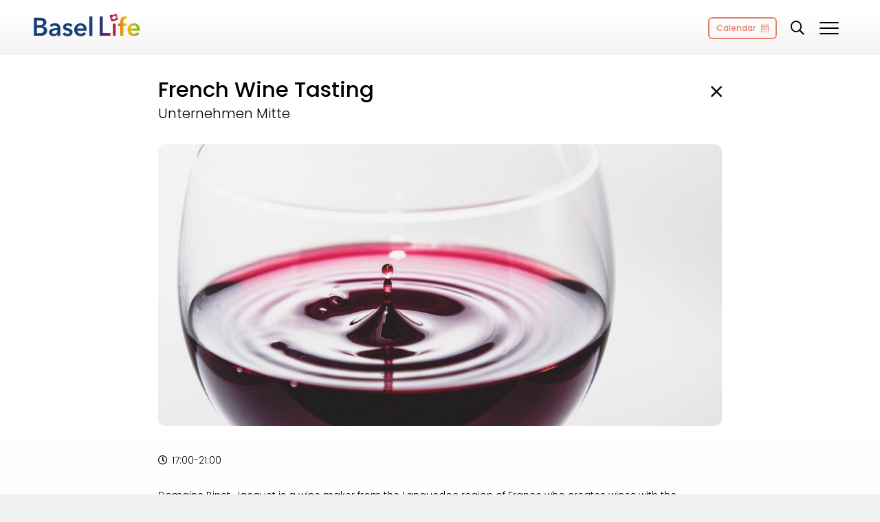

--- FILE ---
content_type: text/html; charset=UTF-8
request_url: https://www.basellife.com/event/french-wine-tasting-2/
body_size: 11873
content:
<!DOCTYPE html>
<html lang="en-US">
<head>
    <meta charset="UTF-8" />
    <meta name="viewport" content="width=device-width, initial-scale=1.0">
    <meta property="og:image" content="https://www.basellife.com/wp-content/uploads/wine-933236_1920-e1668458105493-1024x511.jpg" />
                <link rel="shortcut icon" href="/favicon.ico" type="image/x-icon">
    <link rel="icon" href="/favicon.ico" type="image/x-icon">

    <meta name='robots' content='index, follow, max-image-preview:large, max-snippet:-1, max-video-preview:-1' />

	<!-- This site is optimized with the Yoast SEO plugin v26.8 - https://yoast.com/product/yoast-seo-wordpress/ -->
	<title>French Wine Tasting - Basel Life</title>
	<link rel="canonical" href="https://www.basellife.com/event/french-wine-tasting-2/" />
	<meta property="og:locale" content="en_US" />
	<meta property="og:type" content="article" />
	<meta property="og:title" content="French Wine Tasting - Basel Life" />
	<meta property="og:url" content="https://www.basellife.com/event/french-wine-tasting-2/" />
	<meta property="og:site_name" content="Basel Life" />
	<meta property="article:modified_time" content="2025-10-04T20:43:42+00:00" />
	<meta name="twitter:card" content="summary_large_image" />
	<script type="application/ld+json" class="yoast-schema-graph">{"@context":"https://schema.org","@graph":[{"@type":"WebPage","@id":"https://www.basellife.com/event/french-wine-tasting-2/","url":"https://www.basellife.com/event/french-wine-tasting-2/","name":"French Wine Tasting - Basel Life","isPartOf":{"@id":"https://www.basellife.com/#website"},"datePublished":"2023-10-13T20:34:51+00:00","dateModified":"2025-10-04T20:43:42+00:00","breadcrumb":{"@id":"https://www.basellife.com/event/french-wine-tasting-2/#breadcrumb"},"inLanguage":"en-US","potentialAction":[{"@type":"ReadAction","target":["https://www.basellife.com/event/french-wine-tasting-2/"]}]},{"@type":"BreadcrumbList","@id":"https://www.basellife.com/event/french-wine-tasting-2/#breadcrumb","itemListElement":[{"@type":"ListItem","position":1,"name":"Home","item":"https://www.basellife.com/"},{"@type":"ListItem","position":2,"name":"Events","item":"https://www.basellife.com/event/"},{"@type":"ListItem","position":3,"name":"French Wine Tasting"}]},{"@type":"WebSite","@id":"https://www.basellife.com/#website","url":"https://www.basellife.com/","name":"Basel Life","description":"A Guide to Living in Basel","potentialAction":[{"@type":"SearchAction","target":{"@type":"EntryPoint","urlTemplate":"https://www.basellife.com/?s={search_term_string}"},"query-input":{"@type":"PropertyValueSpecification","valueRequired":true,"valueName":"search_term_string"}}],"inLanguage":"en-US"}]}</script>
	<!-- / Yoast SEO plugin. -->


<link rel='dns-prefetch' href='//www.googletagmanager.com' />
<link rel='dns-prefetch' href='//fonts.googleapis.com' />
<link rel="alternate" title="oEmbed (JSON)" type="application/json+oembed" href="https://www.basellife.com/wp-json/oembed/1.0/embed?url=https%3A%2F%2Fwww.basellife.com%2Fevent%2Ffrench-wine-tasting-2%2F" />
<link rel="alternate" title="oEmbed (XML)" type="text/xml+oembed" href="https://www.basellife.com/wp-json/oembed/1.0/embed?url=https%3A%2F%2Fwww.basellife.com%2Fevent%2Ffrench-wine-tasting-2%2F&#038;format=xml" />
<style id='wp-img-auto-sizes-contain-inline-css' type='text/css'>
img:is([sizes=auto i],[sizes^="auto," i]){contain-intrinsic-size:3000px 1500px}
/*# sourceURL=wp-img-auto-sizes-contain-inline-css */
</style>
<style id='wp-emoji-styles-inline-css' type='text/css'>

	img.wp-smiley, img.emoji {
		display: inline !important;
		border: none !important;
		box-shadow: none !important;
		height: 1em !important;
		width: 1em !important;
		margin: 0 0.07em !important;
		vertical-align: -0.1em !important;
		background: none !important;
		padding: 0 !important;
	}
/*# sourceURL=wp-emoji-styles-inline-css */
</style>
<link rel='stylesheet' id='wp-block-library-css' href='https://www.basellife.com/wp-includes/css/dist/block-library/style.min.css?ver=6.9' type='text/css' media='all' />
<style id='classic-theme-styles-inline-css' type='text/css'>
/*! This file is auto-generated */
.wp-block-button__link{color:#fff;background-color:#32373c;border-radius:9999px;box-shadow:none;text-decoration:none;padding:calc(.667em + 2px) calc(1.333em + 2px);font-size:1.125em}.wp-block-file__button{background:#32373c;color:#fff;text-decoration:none}
/*# sourceURL=/wp-includes/css/classic-themes.min.css */
</style>
<style id='safe-svg-svg-icon-style-inline-css' type='text/css'>
.safe-svg-cover{text-align:center}.safe-svg-cover .safe-svg-inside{display:inline-block;max-width:100%}.safe-svg-cover svg{fill:currentColor;height:100%;max-height:100%;max-width:100%;width:100%}

/*# sourceURL=https://www.basellife.com/wp-content/plugins/safe-svg/dist/safe-svg-block-frontend.css */
</style>
<style id='global-styles-inline-css' type='text/css'>
:root{--wp--preset--aspect-ratio--square: 1;--wp--preset--aspect-ratio--4-3: 4/3;--wp--preset--aspect-ratio--3-4: 3/4;--wp--preset--aspect-ratio--3-2: 3/2;--wp--preset--aspect-ratio--2-3: 2/3;--wp--preset--aspect-ratio--16-9: 16/9;--wp--preset--aspect-ratio--9-16: 9/16;--wp--preset--color--black: #000000;--wp--preset--color--cyan-bluish-gray: #abb8c3;--wp--preset--color--white: #FFFFFF;--wp--preset--color--pale-pink: #f78da7;--wp--preset--color--vivid-red: #cf2e2e;--wp--preset--color--luminous-vivid-orange: #ff6900;--wp--preset--color--luminous-vivid-amber: #fcb900;--wp--preset--color--light-green-cyan: #7bdcb5;--wp--preset--color--vivid-green-cyan: #00d084;--wp--preset--color--pale-cyan-blue: #8ed1fc;--wp--preset--color--vivid-cyan-blue: #0693e3;--wp--preset--color--vivid-purple: #9b51e0;--wp--preset--color--default-1: #1E73BE;--wp--preset--color--default-2: #0D99D5;--wp--preset--color--silver: #EFEFEF;--wp--preset--color--color-1: #767676;--wp--preset--color--color-2: #0099f4;--wp--preset--color--color-3: #FE4331;--wp--preset--color--color-4: #FFE93A;--wp--preset--color--color-5: #F9BB00;--wp--preset--color--color-6: #A131B1;--wp--preset--gradient--vivid-cyan-blue-to-vivid-purple: linear-gradient(135deg,rgb(6,147,227) 0%,rgb(155,81,224) 100%);--wp--preset--gradient--light-green-cyan-to-vivid-green-cyan: linear-gradient(135deg,rgb(122,220,180) 0%,rgb(0,208,130) 100%);--wp--preset--gradient--luminous-vivid-amber-to-luminous-vivid-orange: linear-gradient(135deg,rgb(252,185,0) 0%,rgb(255,105,0) 100%);--wp--preset--gradient--luminous-vivid-orange-to-vivid-red: linear-gradient(135deg,rgb(255,105,0) 0%,rgb(207,46,46) 100%);--wp--preset--gradient--very-light-gray-to-cyan-bluish-gray: linear-gradient(135deg,rgb(238,238,238) 0%,rgb(169,184,195) 100%);--wp--preset--gradient--cool-to-warm-spectrum: linear-gradient(135deg,rgb(74,234,220) 0%,rgb(151,120,209) 20%,rgb(207,42,186) 40%,rgb(238,44,130) 60%,rgb(251,105,98) 80%,rgb(254,248,76) 100%);--wp--preset--gradient--blush-light-purple: linear-gradient(135deg,rgb(255,206,236) 0%,rgb(152,150,240) 100%);--wp--preset--gradient--blush-bordeaux: linear-gradient(135deg,rgb(254,205,165) 0%,rgb(254,45,45) 50%,rgb(107,0,62) 100%);--wp--preset--gradient--luminous-dusk: linear-gradient(135deg,rgb(255,203,112) 0%,rgb(199,81,192) 50%,rgb(65,88,208) 100%);--wp--preset--gradient--pale-ocean: linear-gradient(135deg,rgb(255,245,203) 0%,rgb(182,227,212) 50%,rgb(51,167,181) 100%);--wp--preset--gradient--electric-grass: linear-gradient(135deg,rgb(202,248,128) 0%,rgb(113,206,126) 100%);--wp--preset--gradient--midnight: linear-gradient(135deg,rgb(2,3,129) 0%,rgb(40,116,252) 100%);--wp--preset--font-size--small: 13px;--wp--preset--font-size--medium: 20px;--wp--preset--font-size--large: 36px;--wp--preset--font-size--x-large: 42px;--wp--preset--spacing--20: 0.44rem;--wp--preset--spacing--30: 0.67rem;--wp--preset--spacing--40: 1rem;--wp--preset--spacing--50: 1.5rem;--wp--preset--spacing--60: 2.25rem;--wp--preset--spacing--70: 3.38rem;--wp--preset--spacing--80: 5.06rem;--wp--preset--shadow--natural: 6px 6px 9px rgba(0, 0, 0, 0.2);--wp--preset--shadow--deep: 12px 12px 50px rgba(0, 0, 0, 0.4);--wp--preset--shadow--sharp: 6px 6px 0px rgba(0, 0, 0, 0.2);--wp--preset--shadow--outlined: 6px 6px 0px -3px rgb(255, 255, 255), 6px 6px rgb(0, 0, 0);--wp--preset--shadow--crisp: 6px 6px 0px rgb(0, 0, 0);}:where(.is-layout-flex){gap: 0.5em;}:where(.is-layout-grid){gap: 0.5em;}body .is-layout-flex{display: flex;}.is-layout-flex{flex-wrap: wrap;align-items: center;}.is-layout-flex > :is(*, div){margin: 0;}body .is-layout-grid{display: grid;}.is-layout-grid > :is(*, div){margin: 0;}:where(.wp-block-columns.is-layout-flex){gap: 2em;}:where(.wp-block-columns.is-layout-grid){gap: 2em;}:where(.wp-block-post-template.is-layout-flex){gap: 1.25em;}:where(.wp-block-post-template.is-layout-grid){gap: 1.25em;}.has-black-color{color: var(--wp--preset--color--black) !important;}.has-cyan-bluish-gray-color{color: var(--wp--preset--color--cyan-bluish-gray) !important;}.has-white-color{color: var(--wp--preset--color--white) !important;}.has-pale-pink-color{color: var(--wp--preset--color--pale-pink) !important;}.has-vivid-red-color{color: var(--wp--preset--color--vivid-red) !important;}.has-luminous-vivid-orange-color{color: var(--wp--preset--color--luminous-vivid-orange) !important;}.has-luminous-vivid-amber-color{color: var(--wp--preset--color--luminous-vivid-amber) !important;}.has-light-green-cyan-color{color: var(--wp--preset--color--light-green-cyan) !important;}.has-vivid-green-cyan-color{color: var(--wp--preset--color--vivid-green-cyan) !important;}.has-pale-cyan-blue-color{color: var(--wp--preset--color--pale-cyan-blue) !important;}.has-vivid-cyan-blue-color{color: var(--wp--preset--color--vivid-cyan-blue) !important;}.has-vivid-purple-color{color: var(--wp--preset--color--vivid-purple) !important;}.has-black-background-color{background-color: var(--wp--preset--color--black) !important;}.has-cyan-bluish-gray-background-color{background-color: var(--wp--preset--color--cyan-bluish-gray) !important;}.has-white-background-color{background-color: var(--wp--preset--color--white) !important;}.has-pale-pink-background-color{background-color: var(--wp--preset--color--pale-pink) !important;}.has-vivid-red-background-color{background-color: var(--wp--preset--color--vivid-red) !important;}.has-luminous-vivid-orange-background-color{background-color: var(--wp--preset--color--luminous-vivid-orange) !important;}.has-luminous-vivid-amber-background-color{background-color: var(--wp--preset--color--luminous-vivid-amber) !important;}.has-light-green-cyan-background-color{background-color: var(--wp--preset--color--light-green-cyan) !important;}.has-vivid-green-cyan-background-color{background-color: var(--wp--preset--color--vivid-green-cyan) !important;}.has-pale-cyan-blue-background-color{background-color: var(--wp--preset--color--pale-cyan-blue) !important;}.has-vivid-cyan-blue-background-color{background-color: var(--wp--preset--color--vivid-cyan-blue) !important;}.has-vivid-purple-background-color{background-color: var(--wp--preset--color--vivid-purple) !important;}.has-black-border-color{border-color: var(--wp--preset--color--black) !important;}.has-cyan-bluish-gray-border-color{border-color: var(--wp--preset--color--cyan-bluish-gray) !important;}.has-white-border-color{border-color: var(--wp--preset--color--white) !important;}.has-pale-pink-border-color{border-color: var(--wp--preset--color--pale-pink) !important;}.has-vivid-red-border-color{border-color: var(--wp--preset--color--vivid-red) !important;}.has-luminous-vivid-orange-border-color{border-color: var(--wp--preset--color--luminous-vivid-orange) !important;}.has-luminous-vivid-amber-border-color{border-color: var(--wp--preset--color--luminous-vivid-amber) !important;}.has-light-green-cyan-border-color{border-color: var(--wp--preset--color--light-green-cyan) !important;}.has-vivid-green-cyan-border-color{border-color: var(--wp--preset--color--vivid-green-cyan) !important;}.has-pale-cyan-blue-border-color{border-color: var(--wp--preset--color--pale-cyan-blue) !important;}.has-vivid-cyan-blue-border-color{border-color: var(--wp--preset--color--vivid-cyan-blue) !important;}.has-vivid-purple-border-color{border-color: var(--wp--preset--color--vivid-purple) !important;}.has-vivid-cyan-blue-to-vivid-purple-gradient-background{background: var(--wp--preset--gradient--vivid-cyan-blue-to-vivid-purple) !important;}.has-light-green-cyan-to-vivid-green-cyan-gradient-background{background: var(--wp--preset--gradient--light-green-cyan-to-vivid-green-cyan) !important;}.has-luminous-vivid-amber-to-luminous-vivid-orange-gradient-background{background: var(--wp--preset--gradient--luminous-vivid-amber-to-luminous-vivid-orange) !important;}.has-luminous-vivid-orange-to-vivid-red-gradient-background{background: var(--wp--preset--gradient--luminous-vivid-orange-to-vivid-red) !important;}.has-very-light-gray-to-cyan-bluish-gray-gradient-background{background: var(--wp--preset--gradient--very-light-gray-to-cyan-bluish-gray) !important;}.has-cool-to-warm-spectrum-gradient-background{background: var(--wp--preset--gradient--cool-to-warm-spectrum) !important;}.has-blush-light-purple-gradient-background{background: var(--wp--preset--gradient--blush-light-purple) !important;}.has-blush-bordeaux-gradient-background{background: var(--wp--preset--gradient--blush-bordeaux) !important;}.has-luminous-dusk-gradient-background{background: var(--wp--preset--gradient--luminous-dusk) !important;}.has-pale-ocean-gradient-background{background: var(--wp--preset--gradient--pale-ocean) !important;}.has-electric-grass-gradient-background{background: var(--wp--preset--gradient--electric-grass) !important;}.has-midnight-gradient-background{background: var(--wp--preset--gradient--midnight) !important;}.has-small-font-size{font-size: var(--wp--preset--font-size--small) !important;}.has-medium-font-size{font-size: var(--wp--preset--font-size--medium) !important;}.has-large-font-size{font-size: var(--wp--preset--font-size--large) !important;}.has-x-large-font-size{font-size: var(--wp--preset--font-size--x-large) !important;}
:where(.wp-block-post-template.is-layout-flex){gap: 1.25em;}:where(.wp-block-post-template.is-layout-grid){gap: 1.25em;}
:where(.wp-block-term-template.is-layout-flex){gap: 1.25em;}:where(.wp-block-term-template.is-layout-grid){gap: 1.25em;}
:where(.wp-block-columns.is-layout-flex){gap: 2em;}:where(.wp-block-columns.is-layout-grid){gap: 2em;}
:root :where(.wp-block-pullquote){font-size: 1.5em;line-height: 1.6;}
/*# sourceURL=global-styles-inline-css */
</style>
<link rel='stylesheet' id='bm-font-primary-css' href='https://fonts.googleapis.com/css2?family=Poppins:wght@300;500&#038;display=swap' type='text/css' media='all' />
<link rel='stylesheet' id='bm-iconset-css' href='https://www.basellife.com/wp-content/themes/bmPlattform/library/fontawesome/css/all.min.css?ver=1630062600' type='text/css' media='all' />
<link rel='stylesheet' id='bm-carousel-css' href='https://www.basellife.com/wp-content/themes/bmPlattform/library/owl.carousel.min.css?ver=1630062594' type='text/css' media='all' />
<link rel='stylesheet' id='bm-carousel-theme-css' href='https://www.basellife.com/wp-content/themes/bmPlattform/library/owl.theme.default.css?ver=1630062594' type='text/css' media='all' />
<link rel='stylesheet' id='bm-main-css' href='https://www.basellife.com/wp-content/themes/bmPlattform/css/main.css?ver=1652343075' type='text/css' media='all' />
<link rel='stylesheet' id='bm-main-custom-css' href='https://www.basellife.com/wp-content/themes/bmPlattform/render/tmp/main-custom.css?ver=1767962811' type='text/css' media='all' />
<link rel='stylesheet' id='bm-alert-style-css' href='https://www.basellife.com/wp-content/themes/bmPlattform/library/alert/sweetalert2.min.css?ver=1637753668' type='text/css' media='all' />
<link rel='stylesheet' id='ari-fancybox-css' href='https://www.basellife.com/wp-content/plugins/ari-fancy-lightbox/assets/fancybox/jquery.fancybox.min.css?ver=1.8.20' type='text/css' media='all' />
<script type="text/javascript" src="https://www.basellife.com/wp-includes/js/jquery/jquery.min.js?ver=3.7.1" id="jquery-core-js"></script>
<script type="text/javascript" src="https://www.basellife.com/wp-includes/js/jquery/jquery-migrate.min.js?ver=3.4.1" id="jquery-migrate-js"></script>

<!-- Google tag (gtag.js) snippet added by Site Kit -->
<!-- Google Analytics snippet added by Site Kit -->
<script type="text/javascript" src="https://www.googletagmanager.com/gtag/js?id=GT-T5JXT4V" id="google_gtagjs-js" async></script>
<script type="text/javascript" id="google_gtagjs-js-after">
/* <![CDATA[ */
window.dataLayer = window.dataLayer || [];function gtag(){dataLayer.push(arguments);}
gtag("set","linker",{"domains":["www.basellife.com"]});
gtag("js", new Date());
gtag("set", "developer_id.dZTNiMT", true);
gtag("config", "GT-T5JXT4V");
//# sourceURL=google_gtagjs-js-after
/* ]]> */
</script>
<script type="text/javascript" id="ari-fancybox-js-extra">
/* <![CDATA[ */
var ARI_FANCYBOX = {"lightbox":{"toolbar":true,"backFocus":false,"trapFocus":false,"video":{"autoStart":false},"thumbs":{"hideOnClose":false},"touch":{"vertical":true,"momentum":true},"preventCaptionOverlap":false,"hideScrollbar":false,"buttons":["slideShow","fullScreen","thumbs","close"],"lang":"custom","i18n":{"custom":{"PREV":"Previous","NEXT":"Next","PLAY_START":"Start slideshow (P)","PLAY_STOP":"Stop slideshow (P)","FULL_SCREEN":"Full screen (F)","THUMBS":"Thumbnails (G)","ZOOM":"Zoom","CLOSE":"Close (Esc)","ERROR":"The requested content cannot be loaded. \u003Cbr/\u003E Please try again later."}}},"convert":{"pdf":{"convert":true,"internal":{"viewer":"iframe"}}},"mobile":{},"slideshow":{},"deeplinking":{},"integration":{},"share":{"enabled":false,"ignoreTypes":["iframe","inline"]},"comments":{"showOnStart":false,"supportedTypes":["image"]},"protect":{},"extra":{},"viewers":{"pdfjs":{"url":"https://www.basellife.com/wp-content/plugins/ari-fancy-lightbox/assets/pdfjs/web/viewer.html"}},"messages":{"share_facebook_title":"Share on Facebook","share_twitter_title":"Share on Twitter","share_gplus_title":"Share on Google+","share_pinterest_title":"Share on Pinterest","share_linkedin_title":"Share on LinkedIn","share_vk_title":"Share on VK","share_email_title":"Send by e-mail","download_title":"Download","comments":"Comments"}};
//# sourceURL=ari-fancybox-js-extra
/* ]]> */
</script>
<script type="text/javascript" src="https://www.basellife.com/wp-content/plugins/ari-fancy-lightbox/assets/fancybox/jquery.fancybox.min.js?ver=1.8.20" id="ari-fancybox-js"></script>
<link rel="https://api.w.org/" href="https://www.basellife.com/wp-json/" /><link rel="alternate" title="JSON" type="application/json" href="https://www.basellife.com/wp-json/wp/v2/event/10969" /><link rel="EditURI" type="application/rsd+xml" title="RSD" href="https://www.basellife.com/xmlrpc.php?rsd" />
<meta name="generator" content="WordPress 6.9" />
<link rel='shortlink' href='https://www.basellife.com/?p=10969' />
<meta name="generator" content="Site Kit by Google 1.170.0" /><style type="text/css">BODY .fancybox-container{z-index:200000}BODY .fancybox-is-open .fancybox-bg{opacity:0.87}BODY .fancybox-bg {background-color:#0f0f11}BODY .fancybox-thumbs {background-color:#ffffff}</style><link rel="icon" href="https://www.basellife.com/wp-content/uploads/cropped-CleanShot-2022-01-27-at-10.03.19@2x-32x32.jpg" sizes="32x32" />
<link rel="icon" href="https://www.basellife.com/wp-content/uploads/cropped-CleanShot-2022-01-27-at-10.03.19@2x-192x192.jpg" sizes="192x192" />
<link rel="apple-touch-icon" href="https://www.basellife.com/wp-content/uploads/cropped-CleanShot-2022-01-27-at-10.03.19@2x-180x180.jpg" />
<meta name="msapplication-TileImage" content="https://www.basellife.com/wp-content/uploads/cropped-CleanShot-2022-01-27-at-10.03.19@2x-270x270.jpg" />
		<style type="text/css" id="wp-custom-css">
			.footer-partnerships {
	justify-content : center;
	margin-bottom: 30px;
}

.footer-partnerships .wp-block-image.size-large {
	max-width: 80px !important;
}


		</style>
		
  

  </head>
<body class="wp-singular event-template-default single single-event postid-10969 wp-embed-responsive wp-theme-bmPlattform  no-hero-image" data-query="https://www.basellife.com/event/french-wine-tasting-2/" data-url="https://www.basellife.com">
<header class="mod-header header-1">

  <div class="header-content">
    <div class="header-main-content">
                  <div class="headerLogoWrap">
              <a id="header-logo" href="https://www.basellife.com/" class="headerLogo" title="Basel Life"></a>
          </div>
        
                <div class="mod-navigation">
          <a class="menuCalendar" href="https://www.basellife.com/events/"><span>Calendar</span></a>
          <div class="triggerNav triggeSearch"><i class="far fa-search"></i></div>
          <div class="triggerNav triggerMobileNav"><div></div></div>
        </div>
          </div>
  </div>

</header>
<div class="mod-navigation-content">
  <div class="entry-content">
    <div class="mobile-wrap">
      <div class="mod-search mobile">
        <form role="search"  method="get" id="searchform" action="https://www.basellife.com/">
          <label for="searchform"> Search
            <input name="s" type="search" size="18" title="Search" id="searchfieldmobile" autocomplete="off" />
          </label>
          <button class="submitSearch">search</button>
        </form>
      </div>
      <ul id="menu-main-navigation-2" class="main-navigation" role="menubar"><li class="menu-line menu-item menu-item-type-post_type menu-item-object-page menu-item-home menu-item-has-children menu-item-11"><a href="https://www.basellife.com/" role="menuitem">Home</a>
<div class='sub-menu-wrap'><ul class='sub-menu'>
	<li class="menu-line menu-item menu-item-type-post_type menu-item-object-page menu-item-12"><a href="https://www.basellife.com/events/" role="menuitem">Calendar</a></li>
	<li class="menu-line menu-item menu-item-type-taxonomy menu-item-object-category menu-item-115"><a href="https://www.basellife.com/topic/did-you-know/" role="menuitem">Did You Know? Archive</a></li>
</ul></div>
</li>
<li class="menu-line menu-item menu-item-type-taxonomy menu-item-object-category menu-item-has-children menu-item-1152"><a href="https://www.basellife.com/topic/ongoing-events/" role="menuitem">Ongoing Events</a>
<div class='sub-menu-wrap'><ul class='sub-menu'>
	<li class="menu-item menu-item-type-taxonomy menu-item-object-category menu-item-116"><a href="https://www.basellife.com/topic/beyond-basel/" role="menuitem">Beyond Basel</a></li>
	<li class="menu-item menu-item-type-taxonomy menu-item-object-category menu-item-117"><a href="https://www.basellife.com/topic/sports-recreation/" role="menuitem">Sports &amp; Recreation</a></li>
	<li class="menu-item menu-item-type-taxonomy menu-item-object-category menu-item-119"><a href="https://www.basellife.com/topic/life-in-basel/" role="menuitem">Life in Basel</a></li>
	<li class="menu-item menu-item-type-taxonomy menu-item-object-category menu-item-118"><a href="https://www.basellife.com/topic/culture-traditions/" role="menuitem">Culture &amp; Traditions</a></li>
</ul></div>
</li>
<li class="menu-line menu-item menu-item-type-post_type menu-item-object-page menu-item-has-children menu-item-124"><a href="https://www.basellife.com/contact-us/" role="menuitem">Contact Us</a>
<div class='sub-menu-wrap'><ul class='sub-menu'>
	<li class="menu-item menu-item-type-post_type menu-item-object-page menu-item-125"><a href="https://www.basellife.com/about-us/" role="menuitem">About Us</a></li>
	<li class="menu-item menu-item-type-post_type menu-item-object-page menu-item-126"><a href="https://www.basellife.com/advertising/" role="menuitem">Advertising</a></li>
	<li class="menu-item menu-item-type-post_type menu-item-object-page menu-item-8792"><a href="https://www.basellife.com/partnerships/" role="menuitem">Partnerships</a></li>
	<li class="menu-item menu-item-type-post_type menu-item-object-page menu-item-127"><a href="https://www.basellife.com/sponsors-donations/" role="menuitem">Sponsors &#038; Donations</a></li>
</ul></div>
</li>
</ul>    </div>
  </div>
</div>

<main id="site-content" class="mod-content main" role="main">
    <article id="main-content" class="mod-article" class="post-10969 event type-event status-publish hentry eventcat-markets locations-unternehmen-mitte">

    <a href="https://www.basellife.com/events/" class="back-link"></a>
  <div class="wrap-content">

    <div class="event-title-below">
            <h1>French Wine Tasting</h1>
      <div class="description no-margin">Unternehmen Mitte</div>          </div>

    <div class="wrap-hero-image"><div class="wrap-hero imgLiquidFill"><img src="https://www.basellife.com/wp-content/uploads/wine-933236_1920-e1668458105493.jpg"><div class="wrap-caption"></div></div></div>

    <div class="datetime">
      <div class="date"></div>      <div class="date"><span><i class="far fa-clock"></i></span> 17:00-21:00</div>    </div>

    <p>Domaine Binet-Jacquet is a wine maker from the Languedoc region of France who creates wines with the characteristic minerality that reflects the iron- and magnesium-rich terroir of the ancient slate soils of the region. They will be in Basel to present a range of their wines—together with Klus 177, Martin Feer, and Vive le Vin—in the “Salon” (1st floor) of the Unternehmen Mitte.<br />
Entrance is free.<br />
</p>
    
    <p><b>Website</b><br /><a href="https://binet-jacquet.com/deguster-et-acheter/?lang=en" target="_blank">binet-jacquet.com/deguster-et-acheter/?lang=en</a></p><p><b>Where</b><br />Unternehmen Mitte<br />
Gerbergasse 30<br />
4001 Basel</p>    <a href="#share" class="open-modal open-modal-share btn-cta margin-right" data-entry=""><span class="wrap-icon"><i class="far fa-share"></i></span> Share</a>
    <a href="#addtocalendar" class="open-modal btn-cta" data-entry="10969"><span class="wrap-icon"><i class="far fa-calendar-plus"></i></span> Add to Calendar</a>
    <div class="gap40"></div>
    <p><b>Map</b><br /><a href="https://g.page/unternehmen-mitte?share" target="_blank">Google maps</a></p><div class="wrap-map"><iframe src="https://www.google.com/maps/embed?pb=!1m18!1m12!1m3!1d2692.5758448582!2d7.58617911581961!3d47.55658339942482!2m3!1f0!2f0!3f0!3m2!1i1024!2i768!4f13.1!3m3!1m2!1s0x4791b9adcd1a0c85%3A0xd94489ef2396c6c6!2sunternehmen%20mitte!5e0!3m2!1sen!2sus!4v1639819393961!5m2!1sen!2sus" width="600" height="450" style="border:0;" allowfullscreen="" loading="lazy"></iframe></div>    <div style="height:100px" aria-hidden="true" class="wp-block-spacer is-style-space-1"></div><h2 class="is-style-sub-title-3">Advertisement</h2><div class="mod-ad"><div class="owl-carousel owl-carousel-ad"><div class="item">
      <a href="https://thebaseljobcoach.com/" target="_blank" class="track-link" data-id="18834">
          <div class="wrap-image imgLiquidFill"><img src="https://www.basellife.com/wp-content/uploads/job-coach-2025-1-1024x576.png" alt="Basel Job Coach 2"></div>
      </a>
      </div><div class="item">
      <a href="https://techlabs.ch/" target="_blank" class="track-link" data-id="3240">
          <div class="wrap-image imgLiquidFill"><img src="https://www.basellife.com/wp-content/uploads/Techlabs-2023-1024x576.png" alt="TechLabs"></div>
      </a>
      </div><div class="item">
      <a href="https://www.isbasel.ch/join/open-house" target="_blank" class="track-link" data-id="17058">
          <div class="wrap-image imgLiquidFill"><img src="https://www.basellife.com/wp-content/uploads/ISB-2024-2-1-1024x577.jpg" alt="ISB 2025"></div>
      </a>
      </div><div class="item">
      <a href="https://colourkey.ch/" target="_blank" class="track-link" data-id="20351">
          <div class="wrap-image imgLiquidFill"><img src="https://www.basellife.com/wp-content/uploads/Colourkey_2025_Q1a-1-1024x578.png" alt="Colourkey 2"></div>
      </a>
      </div></div></div>


    


  </div>




  <div class="gap60"></div>
</article>
</main>



<section class="mod-overlay event mod-content mod-event-details">
  <div class="overlay-wrap">
    <div class="close-overlay"></div>
    <article class="overlay-content-wrapper">

      <div class="wrap-hero wrap-hero-preview">
        <div class="hero-image"></div>
      </div>
      <div class="wrap-data">
        <div class="wrap-content">
        <div class="event-title-below">
          <div class="wrap-title"><h1></h1></div>
        </div>
      </div></div>
    </article>
  </div>
</section>
<div class="mod-modal">
  <div class="close-modal"></div>
  <div class="wrap-modal">
    <div class="wrap-content">

    </div>
  </div>
</div>
<div class="blocked-overlay"></div>

<footer class="mod-footer" id="footer">
  <div class="entry-content">

    <div class="widget-row"><div class="widget-col-wrap"><div class="widget-col widget-1-1">
<p class="has-text-align-center">Partnerships</p>
</div><div class="widget-col widget-1-1">
<figure class="wp-block-gallery has-nested-images columns-default footer-partnerships wp-block-gallery-1 is-layout-flex wp-block-gallery-is-layout-flex">
<figure class="wp-block-image size-large"><a href="https://www.ybibasel.ch/" target="_blank" rel=" noreferrer noopener"><img fetchpriority="high" decoding="async" width="968" height="895" data-id="8794" src="https://www.basellife.com/wp-content/uploads/YBIB-logo.jpg" alt="" class="wp-image-8794" srcset="https://www.basellife.com/wp-content/uploads/YBIB-logo.jpg 968w, https://www.basellife.com/wp-content/uploads/YBIB-logo-300x277.jpg 300w, https://www.basellife.com/wp-content/uploads/YBIB-logo-768x710.jpg 768w" sizes="(max-width: 968px) 100vw, 968px" /></a></figure>



<figure class="wp-block-image size-large"><a href="https://www.freshairkids.com/" target="_blank" rel=" noreferrer noopener"><img decoding="async" width="650" height="650" data-id="8795" src="https://www.basellife.com/wp-content/uploads/Fresh_Air_Kids-1.png" alt="" class="wp-image-8795" srcset="https://www.basellife.com/wp-content/uploads/Fresh_Air_Kids-1.png 650w, https://www.basellife.com/wp-content/uploads/Fresh_Air_Kids-1-300x300.png 300w, https://www.basellife.com/wp-content/uploads/Fresh_Air_Kids-1-150x150.png 150w" sizes="(max-width: 650px) 100vw, 650px" /></a></figure>



<figure class="wp-block-image size-large"><a href="https://www.centrepoint.ch" target="_blank" rel=" noreferrer noopener"><img decoding="async" width="591" height="591" data-id="11039" src="https://www.basellife.com/wp-content/uploads/Centrepoint-e-mail-logo-1.jpg" alt="" class="wp-image-11039" srcset="https://www.basellife.com/wp-content/uploads/Centrepoint-e-mail-logo-1.jpg 591w, https://www.basellife.com/wp-content/uploads/Centrepoint-e-mail-logo-1-300x300.jpg 300w, https://www.basellife.com/wp-content/uploads/Centrepoint-e-mail-logo-1-150x150.jpg 150w" sizes="(max-width: 591px) 100vw, 591px" /></a></figure>
</figure>
</div><div class="widget-col widget-1-1">
<ul class="wp-block-social-links is-layout-flex wp-block-social-links-is-layout-flex"><li class="wp-social-link wp-social-link-facebook  wp-block-social-link"><a rel="noopener nofollow" target="_blank" href="https://www.facebook.com/basellifemagazine/" class="wp-block-social-link-anchor"><svg width="24" height="24" viewBox="0 0 24 24" version="1.1" xmlns="http://www.w3.org/2000/svg" aria-hidden="true" focusable="false"><path d="M12 2C6.5 2 2 6.5 2 12c0 5 3.7 9.1 8.4 9.9v-7H7.9V12h2.5V9.8c0-2.5 1.5-3.9 3.8-3.9 1.1 0 2.2.2 2.2.2v2.5h-1.3c-1.2 0-1.6.8-1.6 1.6V12h2.8l-.4 2.9h-2.3v7C18.3 21.1 22 17 22 12c0-5.5-4.5-10-10-10z"></path></svg><span class="wp-block-social-link-label screen-reader-text">Facebook</span></a></li></ul>
</div><div class="widget-col widget-1-1">
<div style="height:100px" aria-hidden="true" class="wp-block-spacer is-style-space-3"></div>
</div><div class="widget-col widget-1-1"><div class="menu-footer-1-container"><ul id="menu-footer-1" class="menu"><li id="menu-item-382" class="menu-item menu-item-type-post_type menu-item-object-page menu-item-382"><a href="https://www.basellife.com/advertising/" role="menuitem">Advertising</a></li>
<li id="menu-item-383" class="menu-item menu-item-type-post_type menu-item-object-page menu-item-383"><a href="https://www.basellife.com/about-us/" role="menuitem">About</a></li>
<li id="menu-item-8793" class="menu-item menu-item-type-post_type menu-item-object-page menu-item-8793"><a href="https://www.basellife.com/partnerships/" role="menuitem">Partnerships</a></li>
<li id="menu-item-391" class="menu-item menu-item-type-post_type menu-item-object-page menu-item-391"><a href="https://www.basellife.com/imprint/" role="menuitem">Imprint</a></li>
<li id="menu-item-392" class="menu-item menu-item-type-post_type menu-item-object-page menu-item-privacy-policy menu-item-392"><a rel="privacy-policy" href="https://www.basellife.com/privacy-policy/" role="menuitem">Privacy Policy</a></li>
<li id="menu-item-384" class="menu-item menu-item-type-post_type menu-item-object-page menu-item-384"><a href="https://www.basellife.com/contact-us/" role="menuitem">Contact</a></li>
</ul></div></div></div></div>
  </div>
</footer>


<script type="speculationrules">
{"prefetch":[{"source":"document","where":{"and":[{"href_matches":"/*"},{"not":{"href_matches":["/wp-*.php","/wp-admin/*","/wp-content/uploads/*","/wp-content/*","/wp-content/plugins/*","/wp-content/themes/bmPlattform/*","/*\\?(.+)"]}},{"not":{"selector_matches":"a[rel~=\"nofollow\"]"}},{"not":{"selector_matches":".no-prefetch, .no-prefetch a"}}]},"eagerness":"conservative"}]}
</script>
<style id='core-block-supports-inline-css' type='text/css'>
.wp-block-gallery.wp-block-gallery-1{--wp--style--unstable-gallery-gap:var( --wp--style--gallery-gap-default, var( --gallery-block--gutter-size, var( --wp--style--block-gap, 0.5em ) ) );gap:var( --wp--style--gallery-gap-default, var( --gallery-block--gutter-size, var( --wp--style--block-gap, 0.5em ) ) );}
/*# sourceURL=core-block-supports-inline-css */
</style>
<script type="text/javascript" src="https://www.basellife.com/wp-content/themes/bmPlattform/library/imgLiquid-min.js?ver=1630062594" id="bm-imgliquid-js"></script>
<script type="text/javascript" src="https://www.basellife.com/wp-content/themes/bmPlattform/library/owl.carousel.min.js?ver=1630062594" id="bm-carousel-js"></script>
<script type="text/javascript" src="https://www.basellife.com/wp-content/themes/bmPlattform/library/lazyload.js?ver=1636363214" id="bm-lazyload-js"></script>
<script type="text/javascript" src="https://www.basellife.com/wp-content/themes/bmPlattform/library/clipboard.min.js?ver=1637753539" id="bm-clipboard-js"></script>
<script type="text/javascript" src="https://www.basellife.com/wp-content/themes/bmPlattform/library/alert/sweetalert2.min.js?ver=1637753668" id="bm-alert-js"></script>
<script type="text/javascript" src="https://www.basellife.com/wp-content/themes/bmPlattform/library/default.js?ver=1642002764" id="bm-default-js"></script>
<script type="text/javascript" src="https://www.basellife.com/wp-content/themes/bmPlattform/render/tmp/main-custom.js?ver=1686873600" id="bm-main-custom-js-js"></script>
<script id="wp-emoji-settings" type="application/json">
{"baseUrl":"https://s.w.org/images/core/emoji/17.0.2/72x72/","ext":".png","svgUrl":"https://s.w.org/images/core/emoji/17.0.2/svg/","svgExt":".svg","source":{"concatemoji":"https://www.basellife.com/wp-includes/js/wp-emoji-release.min.js?ver=6.9"}}
</script>
<script type="module">
/* <![CDATA[ */
/*! This file is auto-generated */
const a=JSON.parse(document.getElementById("wp-emoji-settings").textContent),o=(window._wpemojiSettings=a,"wpEmojiSettingsSupports"),s=["flag","emoji"];function i(e){try{var t={supportTests:e,timestamp:(new Date).valueOf()};sessionStorage.setItem(o,JSON.stringify(t))}catch(e){}}function c(e,t,n){e.clearRect(0,0,e.canvas.width,e.canvas.height),e.fillText(t,0,0);t=new Uint32Array(e.getImageData(0,0,e.canvas.width,e.canvas.height).data);e.clearRect(0,0,e.canvas.width,e.canvas.height),e.fillText(n,0,0);const a=new Uint32Array(e.getImageData(0,0,e.canvas.width,e.canvas.height).data);return t.every((e,t)=>e===a[t])}function p(e,t){e.clearRect(0,0,e.canvas.width,e.canvas.height),e.fillText(t,0,0);var n=e.getImageData(16,16,1,1);for(let e=0;e<n.data.length;e++)if(0!==n.data[e])return!1;return!0}function u(e,t,n,a){switch(t){case"flag":return n(e,"\ud83c\udff3\ufe0f\u200d\u26a7\ufe0f","\ud83c\udff3\ufe0f\u200b\u26a7\ufe0f")?!1:!n(e,"\ud83c\udde8\ud83c\uddf6","\ud83c\udde8\u200b\ud83c\uddf6")&&!n(e,"\ud83c\udff4\udb40\udc67\udb40\udc62\udb40\udc65\udb40\udc6e\udb40\udc67\udb40\udc7f","\ud83c\udff4\u200b\udb40\udc67\u200b\udb40\udc62\u200b\udb40\udc65\u200b\udb40\udc6e\u200b\udb40\udc67\u200b\udb40\udc7f");case"emoji":return!a(e,"\ud83e\u1fac8")}return!1}function f(e,t,n,a){let r;const o=(r="undefined"!=typeof WorkerGlobalScope&&self instanceof WorkerGlobalScope?new OffscreenCanvas(300,150):document.createElement("canvas")).getContext("2d",{willReadFrequently:!0}),s=(o.textBaseline="top",o.font="600 32px Arial",{});return e.forEach(e=>{s[e]=t(o,e,n,a)}),s}function r(e){var t=document.createElement("script");t.src=e,t.defer=!0,document.head.appendChild(t)}a.supports={everything:!0,everythingExceptFlag:!0},new Promise(t=>{let n=function(){try{var e=JSON.parse(sessionStorage.getItem(o));if("object"==typeof e&&"number"==typeof e.timestamp&&(new Date).valueOf()<e.timestamp+604800&&"object"==typeof e.supportTests)return e.supportTests}catch(e){}return null}();if(!n){if("undefined"!=typeof Worker&&"undefined"!=typeof OffscreenCanvas&&"undefined"!=typeof URL&&URL.createObjectURL&&"undefined"!=typeof Blob)try{var e="postMessage("+f.toString()+"("+[JSON.stringify(s),u.toString(),c.toString(),p.toString()].join(",")+"));",a=new Blob([e],{type:"text/javascript"});const r=new Worker(URL.createObjectURL(a),{name:"wpTestEmojiSupports"});return void(r.onmessage=e=>{i(n=e.data),r.terminate(),t(n)})}catch(e){}i(n=f(s,u,c,p))}t(n)}).then(e=>{for(const n in e)a.supports[n]=e[n],a.supports.everything=a.supports.everything&&a.supports[n],"flag"!==n&&(a.supports.everythingExceptFlag=a.supports.everythingExceptFlag&&a.supports[n]);var t;a.supports.everythingExceptFlag=a.supports.everythingExceptFlag&&!a.supports.flag,a.supports.everything||((t=a.source||{}).concatemoji?r(t.concatemoji):t.wpemoji&&t.twemoji&&(r(t.twemoji),r(t.wpemoji)))});
//# sourceURL=https://www.basellife.com/wp-includes/js/wp-emoji-loader.min.js
/* ]]> */
</script>
</body>
</html>


--- FILE ---
content_type: application/javascript
request_url: https://www.basellife.com/wp-content/themes/bmPlattform/library/default.js?ver=1642002764
body_size: 6079
content:

$ = jQuery;
var lastScroll = 0;

$(document).ready(function(){

  var setURL = $("body").data("url");
  var setQuery = $("body").data("query");
  var themeURL = setURL + '/wp-content/themes/bmPlattform/';

    // Lazyload - https://appelsiini.net/projects/lazyload/
    lazyload();

    // History Back Link
    $(".history-back-link").click(function(event) {
        event.preventDefault();
        history.back(1);
    });

    // Images Fullscreen
    $(".imgLiquidFill").imgLiquidBM();

    // Slideshow Einträge
    $('.owl-carousel-entry').owlCarousel({
      loop:false,
      margin:0,
      nav:false,
      dots:true,
      items:1,
      autoplay: true,
      autoplayTimeout:3500,
      lazyLoad: true,
      animateOut: 'fadeOut',
    });

    // Slider
    $('.owl-carousel-slider').owlCarousel({
      loop:true,
      margin:0,
      nav:true,
      dots:true,
      items:1,
      autoplay: true,
      autoplayTimeout:3500,
      lazyLoad: true,
      animateOut: 'fadeOut',
    });

    // Slideshow Ads
    $('.owl-carousel-ad').owlCarousel({
      loop: true,
      margin:30,
      nav:false,
      dots:false,
      items: 1,
      slideBy: 1,
      touchDrag: false,
      mouseDrag: false,
      pullDrag: false,
      autoplay: true,
      autoplayTimeout:4000,
      //animateOut: 'fadeOut',
      responsive : {
        0 : {
            items: 1,
            slideBy: 1,
        },
        // breakpoint from 480 up
        660 : {
            slideBy: 2,
            items: 2,
        },
        1000: {
            slideBy: 3,
            items: 3,
        },
        1200: {
            slideBy: 3,
            items: 3,
        },
      }

    });


    // Mobile Navigation
    var mobileMenuOpen = false;
    $(".triggerNav").click(function(){
        if( mobileMenuOpen ==  false ) {
          mobileMenuOpen = true;
          $(".mod-navigation").addClass("active");
          $(".mod-navigation-content").addClass("active");
          $(".mod-header").addClass("active");
          $("body").addClass("blocked-entry");

          if($(window).width() > 991) {
            setTimeout(function(){
              $("#searchfieldmobile").focus();
            },200);
          }

        } else {
          mobileMenuOpen = false;
          $(".mod-navigation").removeClass("active");
          $(".mod-navigation-content").removeClass("active");
          $(".mod-header").removeClass("active");
          $("body").removeClass("blocked-entry");
        }
    });


    // Collapse Menu is-style-list-collapse
    $(".is-style-list-collapse > li").click(function(){

      if( $(this).hasClass( "open" ) ) {
        $(".is-style-list-collapse li").removeClass("open");
      } else {
        $(".is-style-list-collapse li").removeClass("open");
        $(this).addClass("open");
      }
    });


    // Filter
    $(".list-filter").click(function(){

      if( $(this).hasClass("active") ) {
        // Filter inaktiv setzen
        $(this).removeClass("active");
        $(this).removeClass("inactive");
        $(this).closest("ul").removeClass("active");
        $(this).closest("ul").addClass("inactive");
        $(".mod-events").removeClass("list-filtered");
        $(".mod-filter").find("li").removeClass("inactive");
        $(".list-filter-results").find("li.item").removeClass("hide");
        $('.list-filter-hide-ongoing').removeClass("hide");
        updateURL(setQuery);
      } else {
        // Filter aktiv setzen
        var slug = $(this).data('slug');
        $(".list-filter").removeClass("active");
        $(".list-filter").addClass("inactive");
        $(".list-filter").closest("ul").removeClass("inactive");
        $(this).removeClass("inactive");
        $(this).addClass("active");
        $(".mod-events").addClass("list-filtered");
        $(this).closest("ul").addClass("active");
        $(".list-filter-results").find("li.item").addClass("hide");
        $('[data-tags*="##' + slug + '"]').removeClass("hide");
        $('.list-filter-hide-ongoing').removeClass("hide");
        if( slug == 'ongoing-events' ) $('.list-filter-hide-ongoing').addClass("hide");
        updateURL(setQuery + "?f=" + slug);
      }
    });

    $(".list-filter-show-all").click(function(){
      // Filter inaktiv setzen
      $(this).removeClass("active");
      $(this).removeClass("inactive");
      $(this).closest("ul").removeClass("active");
      $(this).closest("ul").addClass("inactive");
      $(".mod-events").removeClass("list-filtered");
      $(".mod-filter").find("li").removeClass("inactive");
      $(".list-filter-results").find("li.item").removeClass("hide");
      $('.list-filter-hide-ongoing').removeClass("hide");
      updateURL(setQuery);
    });

    // Hide Ongoing Events
    $(".list-filter-hide-ongoing").click(function(){
      $(".mod-events").addClass("list-filtered");
      $('[data-tags*="##ongoing-events"]').addClass("hide");
      $('.list-filter-hide-ongoing').addClass("hide");
    });


    // Scroll Timeline to selected Day
    if ($('.timeline-is-selected').length) {
      var $scroller = $('.event-timeline');
      var scrollTo = $('.timeline-is-selected').position().left -40;
      $scroller.animate({'scrollLeft': scrollTo}, 0);
    }

    // Scroll Prev/Next Events Timeline
    $(".jump-to-next").click(function(){
        var current = $(this).closest(".mod-event-timeline").find(".event-timeline").scrollLeft();
        var scrollwidth = 400;
        if($(window).width() < 481) scrollwidth = 240;
        $(this).closest(".mod-event-timeline").find(".event-timeline").animate({
            scrollLeft: current + scrollwidth
        }, 300);
    });

    $(".jump-to-prev").click(function(){
        var current = $(this).closest(".mod-event-timeline").find(".event-timeline").scrollLeft();
        var scrollwidth = 400;
        if($(window).width() < 481) scrollwidth = 240;

        $(this).closest(".mod-event-timeline").find(".event-timeline").animate({ scrollLeft: current - scrollwidth, }, 300, function() {
          if( $(this).closest(".mod-event-timeline").find(".event-timeline").scrollLeft() == 0) $(".reset-date").show(0);
        });

    });
/*
      // Highlight Events Timeline
    $("ul.event-timeline li a").click(function(){
        var href = $(this).attr('href');
        $(".mod-events li").removeClass("highlight");
        $(href).addClass("highlight");
    });
    */


    // Window Height
    var fullHeight = $(window).height();
    $(".set-window-height").css({height:fullHeight});

    // Page Margin
    var fullWidth = $(window).width();
    if($(window).width() > 991) {
      var setMargin = (fullWidth - 940) /2;
      $(".page-position-left").css({left:setMargin});
      $(".page-position-right").css({right:setMargin});
    } else {
      $(".page-position-left").css({left:0});
      $(".page-position-right").css({right:0});
    }


    // Open Lightbox Link (Entry, Videos & Events) Functon
    var isLoading = false;
    $(".lightbox-link").click(function(){
      activateOpenLightbox($(this));
    });

    function activateOpenLightbox(e){
      event.preventDefault();

      if(isLoading == false) {
        isLoading = true;

        // Type laden
        var dataType = e.data('type');

        // URL aktualisieren
        var newURL = setURL+'/'+e.data('slug');
        if(dataType == 'event') newURL = setURL+'/event/'+e.data('slug');
        updateURL(newURL);

        // Inhalt laden
        var id = e.data('id');
        var overlay = $(".mod-overlay."+dataType);

        // Preview: Event
        if( dataType == "event" ) {
          $(".close-overlay-event").removeClass("hide");
          overlay.find( ".overlay-content-wrapper .wrap-data" ).html("");
          overlay.find( ".overlay-content-wrapper .wrap-hero-preview .hero-image" ).html( e.find(".wrap-image").clone() );
          overlay.find( ".overlay-content-wrapper .event-title-below h1" ).html( e.find(".title").clone() );
        }

        $("body").addClass("overlay");
        overlay.addClass("loading");
        overlay.addClass("active");
        if( $(window).width() < 992 ) $("body").addClass("blocked-entry");

        // Ajax load
        var loadURL = themeURL+"template-parts/content/_" + dataType + ".php?id=" + id + "&t="+$.now();

        $.ajax({
          type: "GET",
          dataType: "html",
          url: loadURL,
          success: function(response){
            overlay.find(".overlay-content-wrapper .wrap-data").html(response);
            var closeoverlay = true;

            // Lightbox Close
            $(".close-overlay").on('click', function () {
              if( closeoverlay ) {
                closeoverlay = false;
                event.preventDefault();
                overlay.removeClass("active");
                $("body").removeClass("blocked-entry");
                $(".close-overlay-event").addClass("hide");
                $(".mod-overlay .hero-video").html("");
                $("body").removeClass("overlay");

                // URL aktualisieren
                updateURL(setQuery);
              }
            });

            // Lazyload - https://appelsiini.net/projects/lazyload/
            lazyload();

            // Images
            $(".imgLiquidFill").imgLiquidBM();

            // Slideshow Einträge
            $('.owl-carousel-entry').owlCarousel({
              loop:false,
              margin:0,
              nav:false,
              dots:true,
              items:1,
              autoplay: true,
              autoplayTimeout:3500,
              lazyLoad: true,
              animateOut: 'fadeOut',
            });

            // Slideshow Ads
            $('.owl-carousel-ad').owlCarousel({
              loop: true,
              margin:30,
              nav:false,
              dots:false,
              items: 1,
              slideBy: 1,
              touchDrag: false,
              mouseDrag: false,
              pullDrag: false,
              autoplay: true,
              autoplayTimeout:4000,
              //animateOut: 'fadeOut',
              responsive : {
                0 : {
                    items: 1,
                    slideBy: 1,
                },
                // breakpoint from 480 up
                660 : {
                    slideBy: 2,
                    items: 2,
                },
                1000: {
                    slideBy: 3,
                    items: 3,
                },
                1200: {
                    slideBy: 3,
                    items: 3,
                },
              }

            });

            // Slug an Share Button übergeben
            $('.open-modal-share').attr( "data-entry", "event/" + e.data('slug') + "/" );

            // Modal Open
            $(".open-modal").click(function(){
              activateModal($(this));
            });

            // Modal Close
            $(".close-modal, .blocked-overlay").click(function(){
                $(".mod-modal").removeClass("active");
                $(".mod-modal .wrap-content").html("");
                $("body").removeClass("blocked");
            });

            overlay.removeClass("loading");
            isLoading = false;
          }
        });
      }
    }

    // Modal Function
  function activateModal(e){
    $(".mod-modal").addClass("active");
    $(".mod-modal").addClass("loading");
    $(".mod-modal .wrap-content").html('<div class="loader"></div>');
    $("body").addClass("blocked");
    var href = e.attr('href');
    href = href.replace('#', '');

    // Modal Type
    var setType = '';
    if( e.data('type') == 'iframe' ) setType = ' iframe';
    if( e.data('type') == 'video' ) setType = ' video';
    $(".mod-modal").addClass(setType);

    // Ajax load
    var newURL = setQuery;
    if( e.data('entry') ) newURL = setURL+'/'+e.data('entry');
    if( e.data('url') ) newURL = e.data('url'); // Falls der Link ein data-url="xy" enthät, wird diese URL übernommen

    if( e.data('entry') ) {
      var loadURL = themeURL+"modal/_" + href + ".php?url=" + newURL + "&slug=" + e.data('entry') + "&t="+$.now();
    } else {
      var loadURL = themeURL+"modal/_" + href + ".php?url=" + newURL + "&t="+$.now();
    }

    $.ajax({
      type: "GET",
      dataType: "html",
      url: loadURL,
      success: function(response){
        $(".mod-modal").removeClass("loading");
        $(".mod-modal .wrap-content").html(response);
      }
    });
  }

  // Modal Open
  $(".open-modal").click(function(){
    activateModal($(this));
  });

  // Modal Close
  $(".close-modal, .blocked-overlay").click(function(){
      $(".mod-modal").removeClass("active");
      $(".mod-modal .wrap-content").html("");
      $("body").removeClass("blocked");
  });

  // Ads Count
  $('.track-link').on('click touchstart', function(ev) {
    var adID = $(this).data('id');

    $.ajax({
      type: "GET",
      dataType: "html",
      url: themeURL + 'actions/_ads-count-clicks.php?adID=' + adID,
      success: function(response){

      }
    });
  });

  // Funktion: Aktualisiert die URL
  function updateURL(newURL){
    window.history.pushState("", "Page Title", newURL);
    //$("meta[name='og:url']").attr('content', newURL);
    //$('.shareMain').attr('data-clipboard-text', 'Shop-Local.app - '+newURL);
  }

  // https://clipboardjs.com/
  var clipboard = new ClipboardJS('.copy-data');
  clipboard.on('success', function(e) {

    Swal.fire({
      icon: 'success',
      title: 'Link kopiert!',
      showConfirmButton: false,
      timer: 2000
    })

  });

});

$( window ).resize(function() {

  // Window Height
  var fullHeight = $(window).height();
  $(".set-window-height").css({height:fullHeight});

  // Page Margin
  var fullWidth = $(window).width();
  if($(window).width() > 991) {
    var setMargin = (fullWidth - 940) /2;
    $(".page-position-left").css({left:setMargin});
    $(".page-position-right").css({right:setMargin});
  } else {
    $(".page-position-left").css({left:0});
    $(".page-position-right").css({right:0});
  }

});

$(window).scroll(function() {
    var scroll = $(window).scrollTop();

    if (scroll >= 5) {
        startHero = true;
        $("body").addClass("scrollStart");
    } else {
        $("body").removeClass("scrollStart");
    }

    if (scroll >= 170) {
        $("body").addClass("scrollOffset");
    } else {
        $("body").removeClass("scrollOffset");
    }

});


$(window).on('scroll',function() {
    var scroll = $(window).scrollTop();
    if(lastScroll - scroll > 0) {
        $("body").addClass("scrollUp");
    } else {
        $("body").removeClass("scrollUp");
    }
    lastScroll = scroll;
});


/*! modernizr 3.6.0 (Custom Build) | MIT *
 * https://modernizr.com/download/?[base64] !*/
!function(e,t,n){function r(e,t){return typeof e===t}function o(){var e,t,n,o,s,i,a;for(var l in b)if(b.hasOwnProperty(l)){if(e=[],t=b[l],t.name&&(e.push(t.name.toLowerCase()),t.options&&t.options.aliases&&t.options.aliases.length))for(n=0;n<t.options.aliases.length;n++)e.push(t.options.aliases[n].toLowerCase());for(o=r(t.fn,"function")?t.fn():t.fn,s=0;s<e.length;s++)i=e[s],a=i.split("."),1===a.length?Modernizr[a[0]]=o:(!Modernizr[a[0]]||Modernizr[a[0]]instanceof Boolean||(Modernizr[a[0]]=new Boolean(Modernizr[a[0]])),Modernizr[a[0]][a[1]]=o),y.push((o?"":"no-")+a.join("-"))}}function s(e){var t=T.className,n=Modernizr._config.classPrefix||"";if(C&&(t=t.baseVal),Modernizr._config.enableJSClass){var r=new RegExp("(^|\\s)"+n+"no-js(\\s|$)");t=t.replace(r,"$1"+n+"js$2")}Modernizr._config.enableClasses&&(t+=" "+n+e.join(" "+n),C?T.className.baseVal=t:T.className=t)}function i(){return"function"!=typeof t.createElement?t.createElement(arguments[0]):C?t.createElementNS.call(t,"http://www.w3.org/2000/svg",arguments[0]):t.createElement.apply(t,arguments)}function a(){var e=t.body;return e||(e=i(C?"svg":"body"),e.fake=!0),e}function l(e,n,r,o){var s,l,d,u,f="modernizr",c=i("div"),p=a();if(parseInt(r,10))for(;r--;)d=i("div"),d.id=o?o[r]:f+(r+1),c.appendChild(d);return s=i("style"),s.type="text/css",s.id="s"+f,(p.fake?p:c).appendChild(s),p.appendChild(c),s.styleSheet?s.styleSheet.cssText=e:s.appendChild(t.createTextNode(e)),c.id=f,p.fake&&(p.style.background="",p.style.overflow="hidden",u=T.style.overflow,T.style.overflow="hidden",T.appendChild(p)),l=n(c,e),p.fake?(p.parentNode.removeChild(p),T.style.overflow=u,T.offsetHeight):c.parentNode.removeChild(c),!!l}function d(e,t){return!!~(""+e).indexOf(t)}function u(e){return e.replace(/([a-z])-([a-z])/g,function(e,t,n){return t+n.toUpperCase()}).replace(/^-/,"")}function f(e,t){return function(){return e.apply(t,arguments)}}function c(e,t,n){var o;for(var s in e)if(e[s]in t)return n===!1?e[s]:(o=t[e[s]],r(o,"function")?f(o,n||t):o);return!1}function p(e){return e.replace(/([A-Z])/g,function(e,t){return"-"+t.toLowerCase()}).replace(/^ms-/,"-ms-")}function m(t,n,r){var o;if("getComputedStyle"in e){o=getComputedStyle.call(e,t,n);var s=e.console;if(null!==o)r&&(o=o.getPropertyValue(r));else if(s){var i=s.error?"error":"log";s[i].call(s,"getComputedStyle returning null, its possible modernizr test results are inaccurate")}}else o=!n&&t.currentStyle&&t.currentStyle[r];return o}function h(t,r){var o=t.length;if("CSS"in e&&"supports"in e.CSS){for(;o--;)if(e.CSS.supports(p(t[o]),r))return!0;return!1}if("CSSSupportsRule"in e){for(var s=[];o--;)s.push("("+p(t[o])+":"+r+")");return s=s.join(" or "),l("@supports ("+s+") { #modernizr { position: absolute; } }",function(e){return"absolute"==m(e,null,"position")})}return n}function g(e,t,o,s){function a(){f&&(delete E.style,delete E.modElem)}if(s=r(s,"undefined")?!1:s,!r(o,"undefined")){var l=h(e,o);if(!r(l,"undefined"))return l}for(var f,c,p,m,g,v=["modernizr","tspan","samp"];!E.style&&v.length;)f=!0,E.modElem=i(v.shift()),E.style=E.modElem.style;for(p=e.length,c=0;p>c;c++)if(m=e[c],g=E.style[m],d(m,"-")&&(m=u(m)),E.style[m]!==n){if(s||r(o,"undefined"))return a(),"pfx"==t?m:!0;try{E.style[m]=o}catch(x){}if(E.style[m]!=g)return a(),"pfx"==t?m:!0}return a(),!1}function v(e,t,n,o,s){var i=e.charAt(0).toUpperCase()+e.slice(1),a=(e+" "+R.join(i+" ")+i).split(" ");return r(t,"string")||r(t,"undefined")?g(a,t,o,s):(a=(e+" "+A.join(i+" ")+i).split(" "),c(a,t,n))}function x(e,t,r){return v(e,n,n,t,r)}var y=[],b=[],w={_version:"3.6.0",_config:{classPrefix:"",enableClasses:!0,enableJSClass:!0,usePrefixes:!0},_q:[],on:function(e,t){var n=this;setTimeout(function(){t(n[e])},0)},addTest:function(e,t,n){b.push({name:e,fn:t,options:n})},addAsyncTest:function(e){b.push({name:null,fn:e})}},Modernizr=function(){};Modernizr.prototype=w,Modernizr=new Modernizr;var T=t.documentElement,C="svg"===T.nodeName.toLowerCase(),S=w._config.usePrefixes?" -webkit- -moz- -o- -ms- ".split(" "):["",""];w._prefixes=S,Modernizr.addTest("webgl",function(){var t=i("canvas"),n="probablySupportsContext"in t?"probablySupportsContext":"supportsContext";return n in t?t[n]("webgl")||t[n]("experimental-webgl"):"WebGLRenderingContext"in e}),Modernizr.addTest("opacity",function(){var e=i("a").style;return e.cssText=S.join("opacity:.55;"),/^0.55$/.test(e.opacity)}),Modernizr.addTest("csspositionsticky",function(){var e="position:",t="sticky",n=i("a"),r=n.style;return r.cssText=e+S.join(t+";"+e).slice(0,-e.length),-1!==r.position.indexOf(t)}),Modernizr.addTest("placeholder","placeholder"in i("input")&&"placeholder"in i("textarea")),Modernizr.addTest("cssgradients",function(){for(var e,t="background-image:",n="gradient(linear,left top,right bottom,from(#9f9),to(white));",r="",o=0,s=S.length-1;s>o;o++)e=0===o?"to ":"",r+=t+S[o]+"linear-gradient("+e+"left top, #9f9, white);";Modernizr._config.usePrefixes&&(r+=t+"-webkit-"+n);var a=i("a"),l=a.style;return l.cssText=r,(""+l.backgroundImage).indexOf("gradient")>-1});var _=w.testStyles=l;Modernizr.addTest("touchevents",function(){var n;if("ontouchstart"in e||e.DocumentTouch&&t instanceof DocumentTouch)n=!0;else{var r=["@media (",S.join("touch-enabled),("),"heartz",")","{#modernizr{top:9px;position:absolute}}"].join("");_(r,function(e){n=9===e.offsetTop})}return n});var z=function(){var e=navigator.userAgent,t=e.match(/w(eb)?osbrowser/gi),n=e.match(/windows phone/gi)&&e.match(/iemobile\/([0-9])+/gi)&&parseFloat(RegExp.$1)>=9;return t||n}();z?Modernizr.addTest("fontface",!1):_('@font-face {font-family:"font";src:url("https://")}',function(e,n){var r=t.getElementById("smodernizr"),o=r.sheet||r.styleSheet,s=o?o.cssRules&&o.cssRules[0]?o.cssRules[0].cssText:o.cssText||"":"",i=/src/i.test(s)&&0===s.indexOf(n.split(" ")[0]);Modernizr.addTest("fontface",i)}),Modernizr.addTest("hairline",function(){return _("#modernizr {border:.5px solid transparent}",function(e){return 1===e.offsetHeight})}),_("#modernizr div {width:100px} #modernizr :last-child{width:200px;display:block}",function(e){Modernizr.addTest("lastchild",e.lastChild.offsetWidth>e.firstChild.offsetWidth)},2);var k=function(){var t=e.matchMedia||e.msMatchMedia;return t?function(e){var n=t(e);return n&&n.matches||!1}:function(t){var n=!1;return l("@media "+t+" { #modernizr { position: absolute; } }",function(t){n="absolute"==(e.getComputedStyle?e.getComputedStyle(t,null):t.currentStyle).position}),n}}();w.mq=k,Modernizr.addTest("mediaqueries",k("only all"));var P={elem:i("modernizr")};Modernizr._q.push(function(){delete P.elem});var E={style:P.elem.style};Modernizr._q.unshift(function(){delete E.style});var j=w.testProp=function(e,t,r){return g([e],n,t,r)};Modernizr.addTest("textshadow",j("textShadow","1px 1px"));var N="Moz O ms Webkit",R=w._config.usePrefixes?N.split(" "):[];w._cssomPrefixes=R;var A=w._config.usePrefixes?N.toLowerCase().split(" "):[];w._domPrefixes=A,w.testAllProps=v,w.testAllProps=x,Modernizr.addTest("bgsizecover",x("backgroundSize","cover")),Modernizr.addTest("borderradius",x("borderRadius","0px",!0)),Modernizr.addTest("csstransitions",x("transition","all",!0)),Modernizr.addTest("boxshadow",x("boxShadow","1px 1px",!0)),Modernizr.addTest("flexbox",x("flexBasis","1px",!0)),Modernizr.addTest("flexboxlegacy",x("boxDirection","reverse",!0)),Modernizr.addTest("flexwrap",x("flexWrap","wrap",!0)),Modernizr.addTest("flexboxtweener",x("flexAlign","end",!0)),o(),s(y),delete w.addTest,delete w.addAsyncTest;for(var q=0;q<Modernizr._q.length;q++)Modernizr._q[q]();e.Modernizr=Modernizr}(window,document);
